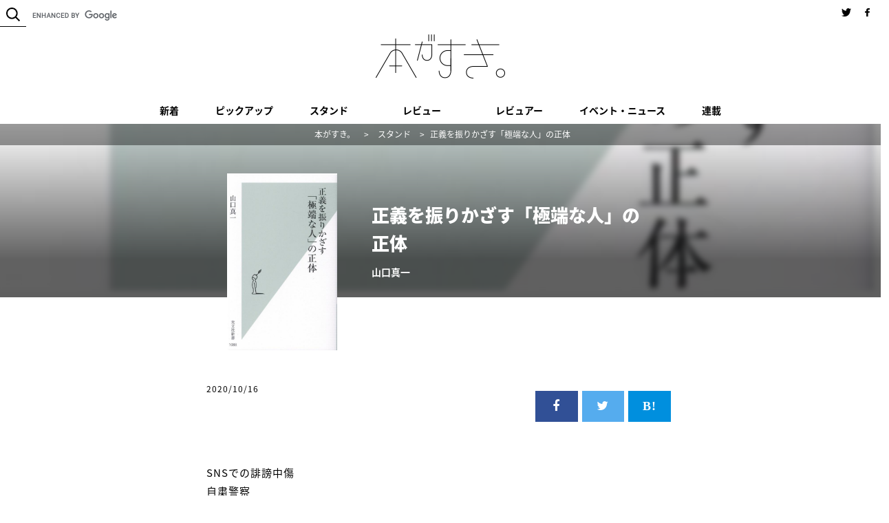

--- FILE ---
content_type: text/html
request_url: https://honsuki.jp/stand/40132/index.html
body_size: 14251
content:
<!DOCTYPE html PUBLIC "-//W3C//DTD XHTML 1.0 Strict//EN" "http://www.w3.org/TR/xhtml1/DTD/xhtml1-strict.dtd">
<html xmlns="http://www.w3.org/1999/xhtml" dir="ltr" lang="ja" prefix="og: https://ogp.me/ns#">

<head profile="http://gmpg.org/xfn/11">
	<meta name="viewport" content="width=device-width, initial-scale=1, user-scalable=yes">
	<meta http-equiv="Content-Type" content="text/html; charset=UTF-8">
	
	
	
	
<link rel="shortcut icon" href="./../../wp-content/themes/booklike-Theme/img/favicon.ico" type="image/x-icon">
	<meta name="msapplication-TileColor" content="#2d88ef">
<meta name="msapplication-TileImage" content="./../../wp-content/themes/booklike-Theme/img/mstile-144x144.png">
<link rel="shortcut icon" type="image/vnd.microsoft.icon" href="./../../wp-content/themes/booklike-Theme/img/favicon.ico">
<link rel="icon" type="image/vnd.microsoft.icon" href="./../../wp-content/themes/booklike-Theme/img/favicon.ico">
<link rel="apple-touch-icon" sizes="57x57" href="./../../wp-content/themes/booklike-Theme/img/apple-touch-icon-57x57.png">
<link rel="apple-touch-icon" sizes="60x60" href="./../../wp-content/themes/booklike-Theme/img/apple-touch-icon-60x60.png">
<link rel="apple-touch-icon" sizes="72x72" href="./../../wp-content/themes/booklike-Theme/img/apple-touch-icon-72x72.png">
<link rel="apple-touch-icon" sizes="76x76" href="./../../wp-content/themes/booklike-Theme/img/apple-touch-icon-76x76.png">
<link rel="apple-touch-icon" sizes="114x114" href="./../../wp-content/themes/booklike-Theme/img/apple-touch-icon-114x114.png">
<link rel="apple-touch-icon" sizes="120x120" href="./../../wp-content/themes/booklike-Theme/img/apple-touch-icon-120x120.png">
<link rel="apple-touch-icon" sizes="144x144" href="./../../wp-content/themes/booklike-Theme/img/apple-touch-icon-144x144.png">
<link rel="apple-touch-icon" sizes="152x152" href="./../../wp-content/themes/booklike-Theme/img/apple-touch-icon-152x152.png">
<link rel="apple-touch-icon" sizes="180x180" href="./../../wp-content/themes/booklike-Theme/img/apple-touch-icon-180x180.png">
<link rel="icon" type="image/png" sizes="36x36" href="./../../wp-content/themes/booklike-Theme/img/android-chrome-36x36.png">
<link rel="icon" type="image/png" sizes="48x48" href="./../../wp-content/themes/booklike-Theme/img/android-chrome-48x48.png">
<link rel="icon" type="image/png" sizes="72x72" href="./../../wp-content/themes/booklike-Theme/img/android-chrome-72x72.png">
<link rel="icon" type="image/png" sizes="96x96" href="./../../wp-content/themes/booklike-Theme/img/android-chrome-96x96.png">
<link rel="icon" type="image/png" sizes="128x128" href="./../../wp-content/themes/booklike-Theme/img/android-chrome-128x128.png">
<link rel="icon" type="image/png" sizes="144x144" href="./../../wp-content/themes/booklike-Theme/img/android-chrome-144x144.png">
<link rel="icon" type="image/png" sizes="152x152" href="./../../wp-content/themes/booklike-Theme/img/android-chrome-152x152.png">
<link rel="icon" type="image/png" sizes="192x192" href="./../../wp-content/themes/booklike-Theme/img/android-chrome-192x192.png">
<link rel="icon" type="image/png" sizes="256x256" href="./../../wp-content/themes/booklike-Theme/img/android-chrome-256x256.png">
<link rel="icon" type="image/png" sizes="384x384" href="./../../wp-content/themes/booklike-Theme/img/android-chrome-384x384.png">
<link rel="icon" type="image/png" sizes="512x512" href="./../../wp-content/themes/booklike-Theme/img/android-chrome-512x512.png">
<link rel="icon" type="image/png" sizes="36x36" href="./../../wp-content/themes/booklike-Theme/img/icon-36x36.png">
<link rel="icon" type="image/png" sizes="48x48" href="./../../wp-content/themes/booklike-Theme/img/icon-48x48.png">
<link rel="icon" type="image/png" sizes="72x72" href="./../../wp-content/themes/booklike-Theme/img/icon-72x72.png">
<link rel="icon" type="image/png" sizes="96x96" href="./../../wp-content/themes/booklike-Theme/img/icon-96x96.png">
<link rel="icon" type="image/png" sizes="128x128" href="./../../wp-content/themes/booklike-Theme/img/icon-128x128.png">
<link rel="icon" type="image/png" sizes="144x144" href="./../../wp-content/themes/booklike-Theme/img/icon-144x144.png">
<link rel="icon" type="image/png" sizes="152x152" href="./../../wp-content/themes/booklike-Theme/img/icon-152x152.png">
<link rel="icon" type="image/png" sizes="160x160" href="./../../wp-content/themes/booklike-Theme/img/icon-160x160.png">
<link rel="icon" type="image/png" sizes="192x192" href="./../../wp-content/themes/booklike-Theme/img/icon-192x192.png">
<link rel="icon" type="image/png" sizes="196x196" href="./../../wp-content/themes/booklike-Theme/img/icon-196x196.png">
<link rel="icon" type="image/png" sizes="256x256" href="./../../wp-content/themes/booklike-Theme/img/icon-256x256.png">
<link rel="icon" type="image/png" sizes="384x384" href="./../../wp-content/themes/booklike-Theme/img/icon-384x384.png">
<link rel="icon" type="image/png" sizes="512x512" href="./../../wp-content/themes/booklike-Theme/img/icon-512x512.png">
<link rel="icon" type="image/png" sizes="16x16" href="./../../wp-content/themes/booklike-Theme/img/icon-16x16.png">
<link rel="icon" type="image/png" sizes="24x24" href="./../../wp-content/themes/booklike-Theme/img/icon-24x24.png">
<link rel="icon" type="image/png" sizes="32x32" href="./../../wp-content/themes/booklike-Theme/img/icon-32x32.png">
<link rel="manifest" href="./../../wp-content/themes/booklike-Theme/img/manifest.json">

	<link rel="amphtml" href="https://honsuki.publication.network/amp/5c26fe351e0159aa98c0b631df519c77d49fc67b212948e1b4b80c01d81fe517">
	<link rel="stylesheet" href="./../../wp-content/themes/booklike-Theme/style.css" type="text/css">
	<link rel="stylesheet" href="./../../wp-content/themes/booklike-Theme/css/swiper.min.css">
    <link href="https://maxcdn.bootstrapcdn.com/font-awesome/4.7.0/css/font-awesome.min.css" rel="stylesheet">
	<link rel="pingback" href="./../../xmlrpc.php">

	


	
		<!-- All in One SEO 4.3.4.1 - aioseo.com -->
		<title>正義を振りかざす「極端な人」の正体 | 本がすき。</title>
		<meta name="description" content="SNSでの誹謗中傷 自粛警察 不謹慎狩り 悪質クレーマー ――奴らは何者か 「炎上はマスメディア">
		<meta name="robots" content="max-image-preview:large">
		<link rel="canonical" href="./index.html">
		<meta name="generator" content="All in One SEO (AIOSEO) 4.3.4.1 ">
		<meta property="og:locale" content="ja_JP">
		<meta property="og:site_name" content="本がすき。">
		<meta property="og:type" content="article">
		<meta property="og:title" content="正義を振りかざす「極端な人」の正体 | 本がすき。">
		<meta property="og:description" content="SNSでの誹謗中傷 自粛警察 不謹慎狩り 悪質クレーマー ――奴らは何者か 「炎上はマスメディア">
		<meta property="og:url" content="./index.html">
		<meta property="og:image" content="./../../wp-content/uploads/20201013134258/seigi_S.jpg">
		<meta property="og:image:secure_url" content="./../../wp-content/uploads/20201013134258/seigi_S.jpg">
		<meta property="article:published_time" content="2020-10-16T09:00:40+00:00">
		<meta property="article:modified_time" content="2020-10-19T04:16:13+00:00">
		<meta name="twitter:card" content="summary_large_image">
		<meta name="twitter:title" content="正義を振りかざす「極端な人」の正体 | 本がすき。">
		<meta name="twitter:description" content="SNSでの誹謗中傷 自粛警察 不謹慎狩り 悪質クレーマー ――奴らは何者か 「炎上はマスメディア">
		<meta name="twitter:image" content="./../../wp-content/uploads/2020/10/seigi_S.jpg">
		<meta name="google" content="nositelinkssearchbox">
		<script type="application/ld+json" class="aioseo-schema">{"@context":"https:\/\/schema.org","@graph":[{"@type":"Article","@id":".\/\/stand\/40132\/#article","name":"正義を振りかざす「極端な人」の正体 | 本がすき。","headline":"正義を振りかざす「極端な人」の正体","author":{"@id":".\/\/author\/norito_machida\/#author"},"publisher":{"@id":".\/\/#organization"},"image":{"@type":"ImageObject","url":".\/\/wp-content\/uploads\/2020\/10\/seigi_S.jpg","width":498,"height":800},"datePublished":"2020-10-16T09:00:40+09:00","dateModified":"2020-10-19T04:16:13+09:00","inLanguage":"ja","mainEntityOfPage":{"@id":".\/\/stand\/40132\/#webpage"},"isPartOf":{"@id":".\/\/stand\/40132\/#webpage"},"articleSection":"スタンド, 社会"},{"@type":"BreadcrumbList","@id":".\/\/stand\/40132\/#breadcrumblist","itemListElement":[{"@type":"ListItem","@id":".\/\/#listItem","position":1,"item":{"@type":"WebPage","@id":".\/\/","name":"ホーム","description":"ーーー本好きな人たちと繋がる。そして、本の楽しさにさらに気づいてもらえるサイトです。光文社新書、ノンフィクション、古典新訳文庫、知恵の森文庫、翻訳出版などの新作の立ち読み、読みどころニュース、オリジナル連載、イベント情報、レビューなどの新情報をお届け。日々にワクワクと刺激と発見を！","url":".\/\/"},"nextItem":".\/\/stand\/#listItem"},{"@type":"ListItem","@id":".\/\/stand\/#listItem","position":2,"item":{"@type":"WebPage","@id":".\/\/stand\/","name":"スタンド","description":"SNSでの誹謗中傷 自粛警察 不謹慎狩り 悪質クレーマー ――奴らは何者か 「炎上はマスメディア","url":".\/\/stand\/"},"previousItem":".\/\/#listItem"}]},{"@type":"Organization","@id":".\/\/#organization","name":"本がすき。","url":".\/\/"},{"@type":"Person","@id":".\/\/author\/norito_machida\/#author","url":".\/\/author\/norito_machida\/","name":"BW_machida","image":{"@type":"ImageObject","@id":".\/\/stand\/40132\/#authorImage","url":"https:\/\/secure.gravatar.com\/avatar\/0c798d11b62c917fff6b1045c70d8ab3?s=96&d=mm&r=g","width":96,"height":96,"caption":"BW_machida"}},{"@type":"WebPage","@id":".\/\/stand\/40132\/#webpage","url":".\/\/stand\/40132\/","name":"正義を振りかざす「極端な人」の正体 | 本がすき。","description":"SNSでの誹謗中傷 自粛警察 不謹慎狩り 悪質クレーマー ――奴らは何者か 「炎上はマスメディア","inLanguage":"ja","isPartOf":{"@id":".\/\/#website"},"breadcrumb":{"@id":".\/\/stand\/40132\/#breadcrumblist"},"author":{"@id":".\/\/author\/norito_machida\/#author"},"creator":{"@id":".\/\/author\/norito_machida\/#author"},"image":{"@type":"ImageObject","url":".\/\/wp-content\/uploads\/2020\/10\/seigi_S.jpg","@id":".\/\/#mainImage","width":498,"height":800},"primaryImageOfPage":{"@id":".\/\/stand\/40132\/#mainImage"},"datePublished":"2020-10-16T09:00:40+09:00","dateModified":"2020-10-19T04:16:13+09:00"},{"@type":"WebSite","@id":".\/\/#website","url":".\/\/","name":"本がすき。","description":"ーーー本好きな人たちと繋がる。そして、本の楽しさにさらに気づいてもらえるサイトです。光文社新書、ノンフィクション、古典新訳文庫、知恵の森文庫、翻訳出版などの新作の立ち読み、読みどころニュース、オリジナル連載、イベント情報、レビューなどの新情報をお届け。日々にワクワクと刺激と発見を！","inLanguage":"ja","publisher":{"@id":".\/\/#organization"}}]}</script>
		<!-- All in One SEO -->

<link rel="dns-prefetch" href="//ajax.googleapis.com">



<link rel="stylesheet" id="wp-block-library-css" href="./../../wp-includes/css/dist/block-library/style.min.css?ver=6.1.3" type="text/css" media="all">
<link rel="stylesheet" id="classic-theme-styles-css" href="./../../wp-includes/css/classic-themes.min.css?ver=1" type="text/css" media="all">
<style id="global-styles-inline-css" type="text/css">body{--wp--preset--color--black: #000000;--wp--preset--color--cyan-bluish-gray: #abb8c3;--wp--preset--color--white: #ffffff;--wp--preset--color--pale-pink: #f78da7;--wp--preset--color--vivid-red: #cf2e2e;--wp--preset--color--luminous-vivid-orange: #ff6900;--wp--preset--color--luminous-vivid-amber: #fcb900;--wp--preset--color--light-green-cyan: #7bdcb5;--wp--preset--color--vivid-green-cyan: #00d084;--wp--preset--color--pale-cyan-blue: #8ed1fc;--wp--preset--color--vivid-cyan-blue: #0693e3;--wp--preset--color--vivid-purple: #9b51e0;--wp--preset--gradient--vivid-cyan-blue-to-vivid-purple: linear-gradient(135deg,rgba(6,147,227,1) 0%,rgb(155,81,224) 100%);--wp--preset--gradient--light-green-cyan-to-vivid-green-cyan: linear-gradient(135deg,rgb(122,220,180) 0%,rgb(0,208,130) 100%);--wp--preset--gradient--luminous-vivid-amber-to-luminous-vivid-orange: linear-gradient(135deg,rgba(252,185,0,1) 0%,rgba(255,105,0,1) 100%);--wp--preset--gradient--luminous-vivid-orange-to-vivid-red: linear-gradient(135deg,rgba(255,105,0,1) 0%,rgb(207,46,46) 100%);--wp--preset--gradient--very-light-gray-to-cyan-bluish-gray: linear-gradient(135deg,rgb(238,238,238) 0%,rgb(169,184,195) 100%);--wp--preset--gradient--cool-to-warm-spectrum: linear-gradient(135deg,rgb(74,234,220) 0%,rgb(151,120,209) 20%,rgb(207,42,186) 40%,rgb(238,44,130) 60%,rgb(251,105,98) 80%,rgb(254,248,76) 100%);--wp--preset--gradient--blush-light-purple: linear-gradient(135deg,rgb(255,206,236) 0%,rgb(152,150,240) 100%);--wp--preset--gradient--blush-bordeaux: linear-gradient(135deg,rgb(254,205,165) 0%,rgb(254,45,45) 50%,rgb(107,0,62) 100%);--wp--preset--gradient--luminous-dusk: linear-gradient(135deg,rgb(255,203,112) 0%,rgb(199,81,192) 50%,rgb(65,88,208) 100%);--wp--preset--gradient--pale-ocean: linear-gradient(135deg,rgb(255,245,203) 0%,rgb(182,227,212) 50%,rgb(51,167,181) 100%);--wp--preset--gradient--electric-grass: linear-gradient(135deg,rgb(202,248,128) 0%,rgb(113,206,126) 100%);--wp--preset--gradient--midnight: linear-gradient(135deg,rgb(2,3,129) 0%,rgb(40,116,252) 100%);--wp--preset--duotone--dark-grayscale: url('#wp-duotone-dark-grayscale');--wp--preset--duotone--grayscale: url('#wp-duotone-grayscale');--wp--preset--duotone--purple-yellow: url('#wp-duotone-purple-yellow');--wp--preset--duotone--blue-red: url('#wp-duotone-blue-red');--wp--preset--duotone--midnight: url('#wp-duotone-midnight');--wp--preset--duotone--magenta-yellow: url('#wp-duotone-magenta-yellow');--wp--preset--duotone--purple-green: url('#wp-duotone-purple-green');--wp--preset--duotone--blue-orange: url('#wp-duotone-blue-orange');--wp--preset--font-size--small: 13px;--wp--preset--font-size--medium: 20px;--wp--preset--font-size--large: 36px;--wp--preset--font-size--x-large: 42px;--wp--preset--spacing--20: 0.44rem;--wp--preset--spacing--30: 0.67rem;--wp--preset--spacing--40: 1rem;--wp--preset--spacing--50: 1.5rem;--wp--preset--spacing--60: 2.25rem;--wp--preset--spacing--70: 3.38rem;--wp--preset--spacing--80: 5.06rem;}:where(.is-layout-flex){gap: 0.5em;}body .is-layout-flow > .alignleft{float: left;margin-inline-start: 0;margin-inline-end: 2em;}body .is-layout-flow > .alignright{float: right;margin-inline-start: 2em;margin-inline-end: 0;}body .is-layout-flow > .aligncenter{margin-left: auto !important;margin-right: auto !important;}body .is-layout-constrained > .alignleft{float: left;margin-inline-start: 0;margin-inline-end: 2em;}body .is-layout-constrained > .alignright{float: right;margin-inline-start: 2em;margin-inline-end: 0;}body .is-layout-constrained > .aligncenter{margin-left: auto !important;margin-right: auto !important;}body .is-layout-constrained > :where(:not(.alignleft):not(.alignright):not(.alignfull)){max-width: var(--wp--style--global--content-size);margin-left: auto !important;margin-right: auto !important;}body .is-layout-constrained > .alignwide{max-width: var(--wp--style--global--wide-size);}body .is-layout-flex{display: flex;}body .is-layout-flex{flex-wrap: wrap;align-items: center;}body .is-layout-flex > *{margin: 0;}:where(.wp-block-columns.is-layout-flex){gap: 2em;}.has-black-color{color: var(--wp--preset--color--black) !important;}.has-cyan-bluish-gray-color{color: var(--wp--preset--color--cyan-bluish-gray) !important;}.has-white-color{color: var(--wp--preset--color--white) !important;}.has-pale-pink-color{color: var(--wp--preset--color--pale-pink) !important;}.has-vivid-red-color{color: var(--wp--preset--color--vivid-red) !important;}.has-luminous-vivid-orange-color{color: var(--wp--preset--color--luminous-vivid-orange) !important;}.has-luminous-vivid-amber-color{color: var(--wp--preset--color--luminous-vivid-amber) !important;}.has-light-green-cyan-color{color: var(--wp--preset--color--light-green-cyan) !important;}.has-vivid-green-cyan-color{color: var(--wp--preset--color--vivid-green-cyan) !important;}.has-pale-cyan-blue-color{color: var(--wp--preset--color--pale-cyan-blue) !important;}.has-vivid-cyan-blue-color{color: var(--wp--preset--color--vivid-cyan-blue) !important;}.has-vivid-purple-color{color: var(--wp--preset--color--vivid-purple) !important;}.has-black-background-color{background-color: var(--wp--preset--color--black) !important;}.has-cyan-bluish-gray-background-color{background-color: var(--wp--preset--color--cyan-bluish-gray) !important;}.has-white-background-color{background-color: var(--wp--preset--color--white) !important;}.has-pale-pink-background-color{background-color: var(--wp--preset--color--pale-pink) !important;}.has-vivid-red-background-color{background-color: var(--wp--preset--color--vivid-red) !important;}.has-luminous-vivid-orange-background-color{background-color: var(--wp--preset--color--luminous-vivid-orange) !important;}.has-luminous-vivid-amber-background-color{background-color: var(--wp--preset--color--luminous-vivid-amber) !important;}.has-light-green-cyan-background-color{background-color: var(--wp--preset--color--light-green-cyan) !important;}.has-vivid-green-cyan-background-color{background-color: var(--wp--preset--color--vivid-green-cyan) !important;}.has-pale-cyan-blue-background-color{background-color: var(--wp--preset--color--pale-cyan-blue) !important;}.has-vivid-cyan-blue-background-color{background-color: var(--wp--preset--color--vivid-cyan-blue) !important;}.has-vivid-purple-background-color{background-color: var(--wp--preset--color--vivid-purple) !important;}.has-black-border-color{border-color: var(--wp--preset--color--black) !important;}.has-cyan-bluish-gray-border-color{border-color: var(--wp--preset--color--cyan-bluish-gray) !important;}.has-white-border-color{border-color: var(--wp--preset--color--white) !important;}.has-pale-pink-border-color{border-color: var(--wp--preset--color--pale-pink) !important;}.has-vivid-red-border-color{border-color: var(--wp--preset--color--vivid-red) !important;}.has-luminous-vivid-orange-border-color{border-color: var(--wp--preset--color--luminous-vivid-orange) !important;}.has-luminous-vivid-amber-border-color{border-color: var(--wp--preset--color--luminous-vivid-amber) !important;}.has-light-green-cyan-border-color{border-color: var(--wp--preset--color--light-green-cyan) !important;}.has-vivid-green-cyan-border-color{border-color: var(--wp--preset--color--vivid-green-cyan) !important;}.has-pale-cyan-blue-border-color{border-color: var(--wp--preset--color--pale-cyan-blue) !important;}.has-vivid-cyan-blue-border-color{border-color: var(--wp--preset--color--vivid-cyan-blue) !important;}.has-vivid-purple-border-color{border-color: var(--wp--preset--color--vivid-purple) !important;}.has-vivid-cyan-blue-to-vivid-purple-gradient-background{background: var(--wp--preset--gradient--vivid-cyan-blue-to-vivid-purple) !important;}.has-light-green-cyan-to-vivid-green-cyan-gradient-background{background: var(--wp--preset--gradient--light-green-cyan-to-vivid-green-cyan) !important;}.has-luminous-vivid-amber-to-luminous-vivid-orange-gradient-background{background: var(--wp--preset--gradient--luminous-vivid-amber-to-luminous-vivid-orange) !important;}.has-luminous-vivid-orange-to-vivid-red-gradient-background{background: var(--wp--preset--gradient--luminous-vivid-orange-to-vivid-red) !important;}.has-very-light-gray-to-cyan-bluish-gray-gradient-background{background: var(--wp--preset--gradient--very-light-gray-to-cyan-bluish-gray) !important;}.has-cool-to-warm-spectrum-gradient-background{background: var(--wp--preset--gradient--cool-to-warm-spectrum) !important;}.has-blush-light-purple-gradient-background{background: var(--wp--preset--gradient--blush-light-purple) !important;}.has-blush-bordeaux-gradient-background{background: var(--wp--preset--gradient--blush-bordeaux) !important;}.has-luminous-dusk-gradient-background{background: var(--wp--preset--gradient--luminous-dusk) !important;}.has-pale-ocean-gradient-background{background: var(--wp--preset--gradient--pale-ocean) !important;}.has-electric-grass-gradient-background{background: var(--wp--preset--gradient--electric-grass) !important;}.has-midnight-gradient-background{background: var(--wp--preset--gradient--midnight) !important;}.has-small-font-size{font-size: var(--wp--preset--font-size--small) !important;}.has-medium-font-size{font-size: var(--wp--preset--font-size--medium) !important;}.has-large-font-size{font-size: var(--wp--preset--font-size--large) !important;}.has-x-large-font-size{font-size: var(--wp--preset--font-size--x-large) !important;}
.wp-block-navigation a:where(:not(.wp-element-button)){color: inherit;}
:where(.wp-block-columns.is-layout-flex){gap: 2em;}
.wp-block-pullquote{font-size: 1.5em;line-height: 1.6;}</style>
<script type="text/javascript" src="https://ajax.googleapis.com/ajax/libs/jquery/1.12.4/jquery.min.js?ver=1.12.4" id="jquery-js"></script>


<script src="//kitchen.juicer.cc/?color=2BsBbFq39A4=" async></script>

	
	<!-- Google Tag Manager -->
<script>(function(w,d,s,l,i){w[l]=w[l]||[];w[l].push({'gtm.start':
new Date().getTime(),event:'gtm.js'});var f=d.getElementsByTagName(s)[0],
j=d.createElement(s),dl=l!='dataLayer'?'&l='+l:'';j.async=true;j.src=
'https://www.googletagmanager.com/gtm.js?id='+i+dl;f.parentNode.insertBefore(j,f);
})(window,document,'script','dataLayer','GTM-KD7TC4D');</script>
<!-- End Google Tag Manager -->
	
</head>
<!-- TrenDemon Code -->
  <script type="text/javascript" id="trd-flame-load">var JsDomain = "https://prod.trendemon.com/apis/loadflame/mainflamejs";
     var param = "aid=1913&uid=1932&baseurl=https://prod.trendemon.com%2F&appid=208770359181748";
     (function (w, d) {
         function go() {
           setTimeout(function () {
               var bi = document.createElement("script"); bi.type = "text/javascript"; bi.async = true;
               bi.src = JsDomain + "?" +param;
               bi.id  = "trdflame";
               var s  = document.getElementsByTagName("script")[0]; s.parentNode.insertBefore(bi, s);
           }, 500);
        }
        if (w.addEventListener) { w.addEventListener("load", go, false); }
        else if (w.attachEvent) { w.attachEvent("onload", go); }
     }(window, document));</script>
<!-- End of TrenDemon Code -->

<body class="post-template-default single single-post postid-40132 single-format-standard categoryid-1">
<!-- Google Tag Manager (noscript) -->
<noscript><iframe src="https://www.googletagmanager.com/ns.html?id=GTM-KD7TC4D" height="0" width="0" style="display:none;visibility:hidden"></iframe></noscript>
<!-- End Google Tag Manager (noscript) -->

<!-- TrenDemon Code -->
   <script type="text/javascript" id="trd-flame-load">var JsDomain = "https://prod.trendemon.com/apis/loadflame/mainflamejs";
    var param = "aid=1913&uid=1932&baseurl=https://prod.trendemon.com%2F&appid=208770359181748";
    (function (w, d) { 
         function go() {
            var trdti = setInterval(function () {
            if (document.readyState === "complete") {
                var bi = document.createElement("script"); bi.type = "text/javascript"; bi.async = true;
                bi.src = JsDomain + "?" +param;
                bi.id  = "trdflame";
                var s  = document.getElementsByTagName("script")[0]; s.parentNode.insertBefore(bi, s);
                clearTimeout(trdti);
                }
           }, 500);
        };
        go();
     }(window, document));</script>
<!-- End of TrenDemon Code -->

<!-- Load Facebook SDK for JavaScript -->
<div id="fb-root"></div>
<div id="fb-root"></div>
<script async defer crossorigin="anonymous" src="https://connect.facebook.net/ja_JP/sdk.js#xfbml=1&version=v17.0" nonce="C6Yu6VtR"></script>

<div id="spgnavi" class="sp">
<input type="checkbox" id="navTgl">
<label for="navTgl" class="open"><span></span></label>
<label for="navTgl" class="close"></label>
<nav class="menu">




<div class="googlecustoms">
<script async src="https://cse.google.com/cse.js?cx=202daf9b02ea34769">
</script>
<div class="gcse-searchbox-only"></div>
</div>




<ul>




<li><a href="./../../pickup/index.html">ピックアップ</a></li>
<li><a href="./../index.html">スタンド</a></li>
<li>
<li><a href="./../../review/index.html">レビュー</a></li>
<li>
<li><a href="./../../reviewer/index.html">レビュアー</a></li>
<li><a href="./../../news/index.html">イベント・ニュース</a></li>
<li><a href="./../../serieslist/index.html">連載</a></li>

</ul>
</nav>
</div>

<div id="container">
<div id="header">
<div id="h-all">
			<h1><a href="./../../index.html"><img src="./../../wp-content/themes/booklike-Theme/img/logo.png" alt="本がすき。"></a></h1>
<div id="h-left">
<div class="sicin"><img class="pc" src="./../../wp-content/themes/booklike-Theme/img/icon_serach.png" alt="search"></div>
<div class="googlecustoms">
<script async src="https://cse.google.com/cse.js?cx=202daf9b02ea34769">
</script>
<div class="gcse-searchbox-only"></div>
</div>
</div>
<!--#h-left-->

<div id="h-right">
<ul class="social">
<li><a href="https://twitter.com/honsuki_kbs" target="_blank"><img src="./../../wp-content/themes/booklike-Theme/img/icon_twitter.png" alt="twitter"></a></li>
<li><a href="https://www.facebook.com/honsuki.kobunsha/" target="_blank"><img src="./../../wp-content/themes/booklike-Theme/img/icon_fb.png" alt="facebook"></a></li>
</ul>
</div>
<!--#h-right-->
</div>
<!--#h-all-->
<div id="gnavi">
<ul>


<li><a href="./../../index.html">新着</a></li>
<li><a href="./../../pickup/index.html">ピックアップ</a></li>
<li><a href="./../index.html">スタンド</a></li>
<li>
<li><a href="./../../review/index.html">レビュー</a></li>
<li>
<li><a href="./../../reviewer/index.html">レビュアー</a></li>
<li><a href="./../../news/index.html">イベント・ニュース</a></li>
<li><a href="./../../serieslist/index.html">連載</a></li>


</ul>
<style>li.pull{
    position: relative;
}
li.pull .over{
	font-size: 14px;
    font-weight: 700;
    color: #000;
    text-decoration: none;
    padding: 9px 12px;
    display: block;
}

li.pull ul.inmenu{
    position: absolute;
    top: 30px;
    width: 100%;
    background: #072A24;
    -webkit-transition: all .2s ease;
    transition: all .2s ease;
	 visibility: hidden;
    opacity: 0;
}

li.pull:hover ul.inmenu {
    top: 40px;
    visibility: visible;
    opacity: 1;
}
#gnavi ul li.pull ul.inmenu li{
    display: block;
    margin: 0 0px;
}
#gnavi ul li.pull ul.inmenu a {
padding: 9px 0px;
    display: block;
    background-color: #fff;
    border-radius: 0;
    font-size: 13px;
    font-weight: 500;
    border-top: 1px solid #ddd;
}
#gnavi ul li.pull ul.inmenu a:hover{
font-weight: 700;
}

#gnavi ul li.sp{
display:none;
}
#spgnavi{display:none;}

@media screen and (max-width: 980px) {
#gnavi ul li.sp{
    display: inline-block;
}


.menu .googlecustoms .gsc-search-button {
    display: none!important;
}
.menu .gsc-input-box {
    padding-top: 6px;
    padding-bottom: 5px;
    border-top-left-radius: 0px!important;
    border-bottom-left-radius: 0px!important;}

#gnavi{display:none;}
#spgnavi{display:block;}
#header #h-right{position: absolute ;top: 22px;right: 60px;}

.contents {
	transition: transform .6s cubic-bezier(0.215, 0.61, 0.355, 1);
}
#navTgl:checked ~ .contents {
	transform: translateX(250px);
}


#navTgl {
	display: none;
}
label {
	cursor: pointer;
	position: fixed;
	 top: 13px;
	right: 10px;
}
.open {
	z-index: 10001;
	width: 48px;
	height: 48px;
	background: white;
	transition: background .6s, transform .6s cubic-bezier(0.215, 0.61, 0.355, 1);
    border: 1px solid #f4f4f4;
}
.open::before,
.open::after {
	content: "";
}
.open span,
.open::before,
.open::after {
	content: "";
	position: absolute;
	top: calc(50% - 1px);
	left: 30%;
	width: 40%;
	border-bottom: 2px solid #000;
	transition: transform .6s cubic-bezier(0.215, 0.61, 0.355, 1);
}
.open::before {
	transform: translateY(-8px);
}
.open::after {
	transform: translateY(8px);
}
.close {
	z-index: 1;
	width: 100%;
	height: 100%;
	pointer-events: none;
	transition: background .6s;
}
#navTgl:checked + .open {
	background: #fff;
}
#navTgl:checked + .open span {
	transform: scaleX(0);
}
#navTgl:checked + .open::before {
	transform: rotate(45deg);
}
#navTgl:checked + .open::after {
	transform: rotate(-45deg);
}
#navTgl:checked ~ .close {
	pointer-events: auto;
	background: rgba(0,0,0,.3);
}

.menu {
	z-index: 10000;
	position: fixed;
	overflow: auto;
	top: 0;
	left: 0;
	width: 100%;
	height: 100%;
	margin: 0;
	padding: 70px 10px 10px;
	box-sizing: border-box;
	background: rgba(0,0,0,.9);
	transform: translateX(100%);
	transition: transform .6s cubic-bezier(0.215, 0.61, 0.355, 1);
}
.menu h2,
.menu a {
	color: white;
}
.menu h2 {
	text-align: center;
}
.menu ul {
	margin: 0;
	padding: 0;
}
.menu li {
	font-size: .8em;
	line-height: 1.4;
}
.menu li:not(:first-child) {
	border-top: 1px solid rgba(255,255,255,.2);
}
.menu a {
	display: block;
	padding: 1.1em 1em;
	text-decoration: inherit;
	transition: background .6s;
}
.menu a:hover {
	background: black;
}
#navTgl:checked ~ .menu {
	transform: none;
}


}</style>

<div class="breadcrumb" itemscope itemtype="http://data-vocabulary.org/Breadcrumb" itemprop="breadcrumb">
<div class="breadcrumbs">
    <!-- Breadcrumb NavXT 6.6.0 -->
<span property="itemListElement" typeof="ListItem"><a property="item" typeof="WebPage" title="Go to 本がすき。." href="./../../index.html" class="home"><span property="name">本がすき。</span></a><meta property="position" content="1"></span> &gt; <span property="itemListElement" typeof="ListItem"><a property="item" typeof="WebPage" title="Go to the スタンド category archives." href="./../index.html" class="taxonomy category"><span property="name">スタンド</span></a><meta property="position" content="2"></span> &gt; <span property="itemListElement" typeof="ListItem"><span property="name">正義を振りかざす「極端な人」の正体</span><meta property="position" content="3"></span>
</div>
</div>

</div>
</div>　　　　　　　　　　　　　

<div class="post-40132 post type-post status-publish format-standard has-post-thumbnail hentry category-stand tag-94" id="post-40132">
	
		<div class="header stand">
				<div class="thumb" style="background-image:url(./../../wp-content/uploads/2020/10/seigi_S.jpg)"></div>
		<div class="cover"></div>
			</div>
	
		
				
	<div class="bookhead">
		<ul class="inner cf">
			<li class="left">
				<img src="./../../wp-content/uploads/2020/10/seigi_S.jpg">
			</li>
			<li class="right">
				<h2>正義を振りかざす「極端な人」の正体</h2>
				<p class="subtit"></p>
				<p class="author">山口真一</p>
			</li>
		</ul>
	</div>
			
		
	<div class="entry">
	
		<div class="belle cf">
			<div class="belle-info">
												<p class="belle-name">BW_machida</p>
												<p class="date">2020/10/16</p>
			</div>
		
			<div class="s_sbm">
								<div class="share">
					<ul>
						<!--Facebookボタン-->
						<li class="facebook">
							<a href="https://www.facebook.com/sharer.php?src=bm&u=https://honsuki.jp/stand%2F40132%2Findex.html&t=%E6%AD%A3%E7%BE%A9%E3%82%92%E6%8C%AF%E3%82%8A%E3%81%8B%E3%81%96%E3%81%99%E3%80%8C%E6%A5%B5%E7%AB%AF%E3%81%AA%E4%BA%BA%E3%80%8D%E3%81%AE%E6%AD%A3%E4%BD%93｜本がすき。" onclick="javascript:window.open(this.href, '', 'menubar=no,toolbar=no,resizable=yes,scrollbars=yes,height=300,width=600');return false;">
							<i class="fa fa-facebook"></i><span> facebook</span>
														</a>
						</li>
						<!--ツイートボタン-->
						<li class="tweet">
							<a href="https://twitter.com/intent/tweet?url=https://honsuki.jp/stand%2F40132%2Findex.html&text=%E6%AD%A3%E7%BE%A9%E3%82%92%E6%8C%AF%E3%82%8A%E3%81%8B%E3%81%96%E3%81%99%E3%80%8C%E6%A5%B5%E7%AB%AF%E3%81%AA%E4%BA%BA%E3%80%8D%E3%81%AE%E6%AD%A3%E4%BD%93｜本がすき。&tw_p=tweetbutton" onclick="javascript:window.open(this.href, '', 'menubar=no,toolbar=no,resizable=yes,scrollbars=yes,height=300,width=600');return false;">
							<i class="fa fa-twitter"></i><span> tweet</span>
														</a>
						</li>
						<!--はてなボタン-->
						<li class="hatena">
							<a href="https://b.hatena.ne.jp/entry/https://honsuki.jp/stand%2F40132%2Findex.html" onclick="javascript:window.open(this.href, '', 'menubar=no,toolbar=no,resizable=yes,scrollbars=yes,height=400,width=510');return false;"><i class="fa fa-hatena"></i><span> はてブ</span>
							</a>
						</li>
					</ul>
				</div>
			</div>
		</div>		
	    
	    <!-- レビュー著者名表示ここから -->            
		
		
		
		</div>
		
		
		<!-- レビュー著者名表示ここまで --> 
		
		<!-- 投稿記事本文ここから --> 
		<div class="entry">
			
		<p>SNSでの誹謗中傷<br>
自粛警察<br>
不謹慎狩り<br>
悪質クレーマー<br>
――奴らは何者か</p>
<p>&nbsp;</p>
<p>「炎上はマスメディアが生み出す」<br>
「SNSは世論を反映しない」<br>
「炎上加担者はごく少数」など、<br>
データ分析から導き出された意外な真実とは</p>
		
		
			
	    <!-- 投稿記事本文ここまで -->







	    	
		<div class="pagenai">

			<div class="count">
							</div>
					</div>
		<div class="pagebu" style="display:none;">
					</div>
	</div>
</div>




<div id="viewcont" class="smallV">
	<div id="view">
	    <div class="swiper-container swiper-containersmall" dir="rtl">
	        <div class="swiper-wrapper">
												<div class="swiper-slide">
<img src="./../../wp-content/uploads/2020/10/7dfea197252a4c4f3200254a8fcdb15b.jpg"><span class="overa"></span>
</div>
								<div class="swiper-slide">
<img src="./../../wp-content/uploads/2020/10/ce685794f6e98f20ef396e33105d9c83.jpg"><span class="overa"></span>
</div>
								<div class="swiper-slide">
<img src="./../../wp-content/uploads/2020/10/d77b05eb318ba193c32843d780425540.jpg"><span class="overa"></span>
</div>
								<div class="swiper-slide">
<img src="./../../wp-content/uploads/2020/10/0ec925ac8d92fd3908da5e1b4045ac5e.jpg"><span class="overa"></span>
</div>
								<div class="swiper-slide">
<img src="./../../wp-content/uploads/2020/10/b078b9606c76b6a205aa234d2b72f264.jpg"><span class="overa"></span>
</div>
								<div class="swiper-slide">
<img src="./../../wp-content/uploads/2020/10/d082db0e3484cf890293c35cfc979c23.jpg"><span class="overa"></span>
</div>
								<div class="swiper-slide">
<img src="./../../wp-content/uploads/2020/10/c75cb057e619f946070b7b2084172a1e.jpg"><span class="overa"></span>
</div>
								<div class="swiper-slide">
<img src="./../../wp-content/uploads/2020/10/74489517ff3ae81442d9b1894cd5fb57.jpg"><span class="overa"></span>
</div>
								<div class="swiper-slide">
<img src="./../../wp-content/uploads/2020/10/20b6401a3a85a9dbf97e8c76d902aa40.jpg"><span class="overa"></span>
</div>
								<div class="swiper-slide">
<img src="./../../wp-content/uploads/2020/10/72d73022d49ef3f2433805856f336456.jpg"><span class="overa"></span>
</div>
								<div class="swiper-slide">
<img src="./../../wp-content/uploads/2020/10/77fc06ab6e926361a73a5ba8c4a9a36c.jpg"><span class="overa"></span>
</div>
								<div class="swiper-slide">
<img src="./../../wp-content/uploads/2020/10/81ff9474277ab369d73b7fbf246b2fea.jpg"><span class="overa"></span>
</div>
											</div>
			<link href="https://maxcdn.bootstrapcdn.com/font-awesome/4.7.0/css/font-awesome.min.css" rel="stylesheet">
		</div>
		<div class="swiper-button-prev"><i class="fa fa-angle-right" aria-hidden="true"></i></div>
		<div class="swiper-button-next"><i class="fa fa-angle-left" aria-hidden="true"></i></div>
		<div class="swiper-pagination"></div>
		<div class="swiper-full"></div>
		<div class="swiper-small" style="display:none"></div>
	</div>
</div>


<div class="inlist">
	<h3>目次</h3>
		<li>
		<span class="listtit">第１章</span>
		<span class="listtxt">ネットに「極端な人」があふれる理由</span>
	</li>
		<li>
		<span class="listtit">第２章</span>
		<span class="listtxt">ネットだけでない「極端な人」</span>
	</li>
		<li>
		<span class="listtit">第３章</span>
		<span class="listtxt">「極端な人」の正体</span>
	</li>
		<li>
		<span class="listtit">第４章</span>
		<span class="listtxt">「極端な人」が力を持つ社会でどう対処するか</span>
	</li>
		<li>
		<span class="listtit">第５章</span>
		<span class="listtxt">「極端な人」にならないための５箇条</span>
	</li>
	</div>


<div class="othprof">
	<h3>著者紹介</h3>
		<ul class="inner cf">
						<li class="right noimage">
				<h2>山口真一</h2>
				<p class="auttxt">（やまぐちしんいち）
国際大学グローバル・コミュニケーション・センター准教授。1986年生ま
れ。博士（経済学）。専門は計量経済学。研究分野は、ネットメディア論、
情報経済論、プラットフォーム戦略など。「あさイチ」「クローズアップ現
代+」（NHK）や「日本経済新聞」をはじめとし、メディアにも多数出演・
掲載。組織学会高宮賞、情報通信学会論文賞、電気通信普及財団賞、紀伊
國屋じんぶん大賞（2017年23位）を受賞。主な著作に『なぜ、それは儲
かるのか』（草思社）、『炎上とクチコミの経済学』（朝日新聞出版）、『ネット
炎上の研究』（共著、勁草書房）などがある。他に、東京大学客員連携研
究員、日本リスクコミュニケーション協会理事、海洋研究開発機構アドバ
イザーなどを務める。</p>
			</li>
		</ul>
</div>

<div id="viewcont" class="fllV">
	<div id="view">
	    <div class="swiper-container swiper-containerfull" dir="rtl">
	        <div class="swiper-wrapper">
												<div class="swiper-slide">
<img src="./../../wp-content/uploads/2020/10/7dfea197252a4c4f3200254a8fcdb15b.jpg"><span class="overa"></span>
</div>
								<div class="swiper-slide">
<img src="./../../wp-content/uploads/2020/10/ce685794f6e98f20ef396e33105d9c83.jpg"><span class="overa"></span>
</div>
								<div class="swiper-slide">
<img src="./../../wp-content/uploads/2020/10/d77b05eb318ba193c32843d780425540.jpg"><span class="overa"></span>
</div>
								<div class="swiper-slide">
<img src="./../../wp-content/uploads/2020/10/0ec925ac8d92fd3908da5e1b4045ac5e.jpg"><span class="overa"></span>
</div>
								<div class="swiper-slide">
<img src="./../../wp-content/uploads/2020/10/b078b9606c76b6a205aa234d2b72f264.jpg"><span class="overa"></span>
</div>
								<div class="swiper-slide">
<img src="./../../wp-content/uploads/2020/10/d082db0e3484cf890293c35cfc979c23.jpg"><span class="overa"></span>
</div>
								<div class="swiper-slide">
<img src="./../../wp-content/uploads/2020/10/c75cb057e619f946070b7b2084172a1e.jpg"><span class="overa"></span>
</div>
								<div class="swiper-slide">
<img src="./../../wp-content/uploads/2020/10/74489517ff3ae81442d9b1894cd5fb57.jpg"><span class="overa"></span>
</div>
								<div class="swiper-slide">
<img src="./../../wp-content/uploads/2020/10/20b6401a3a85a9dbf97e8c76d902aa40.jpg"><span class="overa"></span>
</div>
								<div class="swiper-slide">
<img src="./../../wp-content/uploads/2020/10/72d73022d49ef3f2433805856f336456.jpg"><span class="overa"></span>
</div>
								<div class="swiper-slide">
<img src="./../../wp-content/uploads/2020/10/77fc06ab6e926361a73a5ba8c4a9a36c.jpg"><span class="overa"></span>
</div>
								<div class="swiper-slide">
<img src="./../../wp-content/uploads/2020/10/81ff9474277ab369d73b7fbf246b2fea.jpg"><span class="overa"></span>
</div>
											</div>
		</div>
	</div>
	<div class="swiper-button-prev"><i class="fa fa-angle-right" aria-hidden="true"></i></div>
	<div class="swiper-button-next"><i class="fa fa-angle-left" aria-hidden="true"></i></div>
	<div class="swiper-pagination"></div>
	<div class="swiper-small">
<i class="fa fa-times" aria-hidden="true"></i>閉じる</div>
</div>

<!-- 書籍販売リンクここから（スタンドなし）　-->
<div class="buyinfo">
	<ul>
					</ul>
</div>
<!-- 書籍販売リンクここまで（スタンドなし）　-->


<!-- ライター情報ここから -->
<!-- ライター情報ここまで-->


<!-- レビュアー情報ここから -->	
</div>
<!-- レビュアー情報ここまで -->	

<ul class="tags"><li><a href="./../../tag/%e7%a4%be%e4%bc%9a/index.html" rel="tag">社会</a></li></ul>

<!-- 関連記事ここから -->	

<div class="entry">
<h6>関連記事</h6>	
<ul>
		
<li>
	<a href="./../../pickup/39245/index.html">コロナショックが変化させた「人とのつながり」の形</a>
					
			</li>
	
		
<li>
	<a href="./../../series/ningenkankeinorule/30727/index.html">コロナで変わった人間関係｜辛酸なめ子『新・人間関係のルール』</a>
					
			</li>
	
		
<li>
	<a href="./../../pickup/11436/index.html">SNS時代の“正義”を問う 『人間狩り』三浦天紗子</a>
					
			</li>
	
		
<li>
	<a href="./../../pickup/36381/index.html">人間関係に行き詰まらないワケ｜「山奥ニート」のリアル</a>
					
			</li>
	
		
<li>
	<a href="./../../news/37638/index.html">寂聴 緊急法話！コロナ時代の「心がまえ」と「本当の幸せの掴み方」</a>
					
			</li>
	
		
</ul>
</div>

<!-- 関連記事ここまで -->	

<!-- この記事の書籍情報ここから（スタンドあり） -->
<div class="bookinfo">
	<div class="inner">
		<h2>この記事の書籍</h2> 
		  		<div class="cf" style="width: 100%;">
			<div class="left">
								<img src="./../../wp-content/uploads/2020/10/seigi_S.jpg" alt="正義を振りかざす「極端な人」の正体">
			</div>
			<div class="right">
				<h3>正義を振りかざす「極端な人」の正体<span></span>
</h3>
				山口真一				<div class="buyarea">
					<h4>紙版を購入</h4>
					<ul>
					<li><a href="https://www.amazon.co.jp/%E6%AD%A3%E7%BE%A9%E3%82%92%E6%8C%AF%E3%82%8A%E3%81%8B%E3%81%96%E3%81%99%E3%80%8C%E6%A5%B5%E7%AB%AF%E3%81%AA%E4%BA%BA%E3%80%8D%E3%81%AE%E6%AD%A3%E4%BD%93-%E5%85%89%E6%96%87%E7%A4%BE%E6%96%B0%E6%9B%B8-%E5%B1%B1%E5%8F%A3%E7%9C%9F%E4%B8%80/dp/4334044956/ref=sr_1_1?__mk_ja_JP=%E3%82%AB%E3%82%BF%E3%82%AB%E3%83%8A&dchild=1&keywords=%E6%AD%A3%E7%BE%A9%E3%82%92%E6%8C%AF%E3%82%8A%E3%81%8B%E3%81%96%E3%81%99%E3%80%8C%E6%A5%B5%E7%AB%AF%E3%81%AA%E4%BA%BA%E3%80%8D%E3%81%AE%E6%AD%A3%E4%BD%93&qid=1602563871&sr=8-1" target="_blank">Amazon</a></li>					<li><a href="https://books.rakuten.co.jp/rb/16440988/?l-id=search-c-item-text-01" target="_blank">楽天ブックス</a></li>					<li><a href="https://www.kinokuniya.co.jp/f/dsg-01-9784334044954" target="_blank">紀伊國屋書店</a></li>										<li><a href="https://honto.jp/netstore/pd-book_30511531.html" target="_blank">honto</a></li>										<li><a href="https://www.e-hon.ne.jp/bec/SA/Detail?refShinCode=0100000000000034111199&Action_id=121&Sza_id=B0" target="_blank">e-hon</a></li>                    <li><a href="https://www.honyaclub.com/shop/g/g20023571/" target="_blank">HonyaClub</a></li>					</ul>
										<a class="tostand" href="./.html"><span>立ち読みする</span></a>				</div>
			</div>
		</div>
	</div>
</div>    
  <!-- この記事の書籍情報ここまで（スタンドあり） -->

<div id="p-share">
<!-- 記事がよかったらいいね　ここから -->
<div style="padding:10px 0px;"></div>
<!-- 記事がよかったらいいねPC -->
<div class="p-entry__push">
<div class="p-entry__pushThumb stand" style="background-image: url('./../../wp-content/uploads/2020/10/seigi_S.jpg')"></div> 
<div class="p-entry__pushLike">
<p>この記事が気に入ったら<br>いいね！しよう</p>
<div class="p-entry__pushButton">
<div class="fb-like" data-href="
https://honsuki.jp/stand/40132/index.html" data-layout="button_count" data-action="like" data-size="large" data-share="false"></div>
</div>
<p class="p-entry__note">最新情報をお届けします</p>
</div> 
</div>
<div class="p-entry__tw-follow">
<div class="p-entry__tw-follow__cont">
<p class="p-entry__tw-follow__item">Twitterで「本がすき」を</p>
<a href="https://twitter.com/honsuki_kbs" class="twitter-follow-button p-entry__tw-follow__item" data-show-count="false" data-size="large" data-show-screen-name="false">Follow @honsuki_kbs</a>
<script>!function(d,s,id){var js,fjs=d.getElementsByTagName(s)[0],p=/^http:/.test(d.location)?'http':'https';if(!d.getElementById(id)){js=d.createElement(s);js.id=id;js.src=p+'://platform.twitter.com/widgets.js';fjs.parentNode.insertBefore(js,fjs);}}(document, 'script', 'twitter-wjs');</script>
</div>
</div>
<!-- 記事がよかったらいいね　ここまで -->


</div>










<div id="pagelink">
<div class="inner cf">
    <div class="prev"><a href="./../40093/index.html" rel="prev"><i class="fa fa-chevron-circle-left">前のページ</i> 人生は凸凹だからおもしろい</a></div>

    <div class="next"><a href="./../40345/index.html" rel="next"><i class="fa fa-chevron-circle-right">次のページ</i> 新型コロナはアートをどう変えるか</a></div>
</div>
<div class="backlist">
<a href="./../index.html">スタンドカテゴリーの一覧へ戻る</a>
</div>
</div>









<div id="related-entries">
  <h2>あなたにオススメ</h2>
<div class="underblock pickup">





  
        <li class="cf">
<div class="left">
<div class="thumb stand" style="background-image:url(./../../wp-content/uploads/2019/05/9784334044121.jpg)"><a href="./../18408/index.html"></a></div>
</div>
<div class="right">
<p class="date">2019/05/23</p>
<h3><a href="./../18408/index.html">人生100年、長すぎるけどどうせなら健康に生きたい。</a></h3>
<div class="excerpt">
<p>人生100年時代――テレビや新聞、雑誌でこの単語を見聞きするたびに、「はっきり言って、長すぎるよ！」 &nbsp; と思うこと、ありませんか？しかし、2007年に生まれた子どもの約半数が107歳まで生きるというデータが示 [&hellip;]</p>
</div>
</div>
</li>
  
      <li class="cf">
<div class="left">
<div class="thumb stand" style="background-image:url(./../../wp-content/uploads/2023/03/717Jkr102LL.jpg)"><a href="./../56263/index.html"></a></div>
</div>
<div class="right">
<p class="date">2023/03/24</p>
<h3><a href="./../56263/index.html">みんなのフィードバック大全</a></h3>
<div class="excerpt">
<p>■かつてのフィードバック ＝上司から部下へ改善点や評価を伝え、軌道修正を促すこと。 &nbsp; ■これからのフィードバック ＝上司から部下、部下から上司、同僚や部門同士など全方向へ、 ネガティブなことだけでなくポジティ [&hellip;]</p>
</div>
</div>
</li>
  
      <li class="cf">
<div class="left">
<div class="thumb stand" style="background-image:url(./../../wp-content/uploads/2021/07/diet_S.jpeg)"><a href="./../47943/index.html"></a></div>
</div>
<div class="right">
<p class="date">2021/07/16</p>
<h3><a href="./../47943/index.html">ダイエットをしたら太ります。</a></h3>
<div class="excerpt">
<p>ダイエットをしたら太ります。最新医学データが示す不都合な真実 &nbsp; ◎ほぼ確実にリバウンド ◎BMI18.5未満の死亡リスクは2倍 ◎低体重だと認知症になりやすく、病気以外の死因による死も多い ◎実は小太りが一番 [&hellip;]</p>
</div>
</div>
</li>
  
      <li class="cf">
<div class="left">
<div class="thumb stand" style="background-image:url(./../../wp-content/uploads/2018/01/242f740994e94966a43425efb628a2d3.jpg)"><a href="./../243/index.html"></a></div>
</div>
<div class="right">
<p class="date">2018/01/29</p>
<h3><a href="./../243/index.html">「脱管理」のチームづくり</a></h3>
<div class="excerpt">
<p>全国高校駅伝大会で最多9回の優勝を誇る広島県立世羅高校。2015年は男女同時に日本一、さらに“神の領域”と呼ばれた大会記録を更新するという快挙を成し遂げた。人口わずか1万7千人の田舎町の学校は、なぜこんなに勝ち続けられる [&hellip;]</p>
</div>
</div>
</li>
  
      <li class="cf">
<div class="left">
<div class="thumb stand" style="background-image:url(./../../wp-content/uploads/2021/12/9784334952822-scaled.jpg)"><a href="./../50485/index.html"></a></div>
</div>
<div class="right">
<p class="date">2021/12/03</p>
<h3><a href="./../50485/index.html">教養（インテリ）悪口本</a></h3>
<div class="excerpt">
<p>すぐ「海外では～」と言い出す人に使えるインテリ悪口「鹿鳴館精神を身につけてる」、憶えた言葉をすぐ使いたがる人用のインテリ悪口「ボキャブラリーをスタックで管理してるのかよ」……等々、知性とユーモアが宿れば悪口は断然面白くな [&hellip;]</p>
</div>
</div>
</li>
  
      <li class="cf">
<div class="left">
<div class="thumb stand" style="background-image:url(./../../wp-content/uploads/2020/11/51QMSl64WbL.jpg)"><a href="./../41431/index.html"></a></div>
</div>
<div class="right">
<p class="date">2020/11/20</p>
<h3><a href="./../41431/index.html">『世界一100人を同時通訳してわかった「最速」で結果を出す人の成功哲学』</a></h3>
<div class="excerpt">
<p>TOEIC280点から半年で805点を取得。３年半で通訳者デビュー。起業後は、広告費ゼロで単月2,400万円の売り上げ達成！著者の成功体験をつくった、通訳者として接してきたカリスマたちの「成功哲学」を明かします。 ノーベ [&hellip;]</p>
</div>
</div>
</li>
  
  




  
  <br style="clear:both;">
</div>
</div>
<!-- #related-entries -->	



<div class="bookinfolock">
<div class="inner">
 <h2>この記事の書籍</h2> 
  <div class="cf" style="width: 100%;">
<div class="left">
<img src="./../../wp-content/uploads/2020/10/seigi_S.jpg" alt="正義を振りかざす「極端な人」の正体">
</div>
<div class="right">
<h3>正義を振りかざす「極端な人」の正体<span></span>
</h3>
<p class="other">山口真一</p>
<div class="buyarea">

<a class="tostand" href="#viewcont"><span>この書籍を立ち読み</span></a>
</div>

</div>
</div>
</div>
</div>    
  





<div class="linksBox">
		<div class="innerBlock">
			<div class="cellBlock"><span class="btn_official">Official Site</span></div>
			<div class="cellBlock">
				<ul class="cf">
					<li><a href="http://jj-jj.net/" target="_blank">JJ</a></li>
					<li><a href="http://classy-online.jp/" target="_blank">CLASSY.</a></li>
					<li><a href="http://veryweb.jp/home/" target="_blank">VERY</a></li>
					<li><a href="http://storyweb.jp/" target="_blank">STORY</a></li>
					<li><a href="http://hers-web.jp/" target="_blank">HERS</a></li>
					<li><a href="http://mart-magazine.com/" target="_blank">Mart</a></li>
					<li><a href="http://be-story.jp/" target="_blank">美ST</a></li>
				</ul>
<ul>				
					<li><a href="http://bisweb.jp/" target="_blank">bis</a></li>
					<li><a href="http://premium-k.net/" target="_blank">Premium-K.net</a></li>
					<li><a href="http://washoku-style.jp/" target="_blank">和食スタイル</a></li>
					<li><a href="http://jisin.jp/" target="_blank">女性自身</a></li>
					<li><a href="http://smart-flash.jp/" target="_blank">SmartFLASH</a></li>
					<li><a href="http://www.kotensinyaku.jp/" target="_blank">光文社古典新訳文庫</a></li>
				</ul>
<ul>
					<li><a href="http://kokode.jp/" target="_blank">kokode.jp</a></li>
					<li><a href="http://beauty.kokode.jp/" target="_blank">kokode Beauty</a></li>
					<li><a href="http://mart.kokode.jp/" target="_blank">Mart SELECT SHOP</a></li>
					<li><a href="http://jisin.kokode.jp/" target="_blank">女性自身百貨店</a></li>
					<li><a href="http://gift.kokode.jp/" target="_blank">kokode.jp GIFT</a></li>
				</ul>
			</div>
		</div>
	</div>

<div class="fInfo">
		<ul class="fNav cf">
			<li><a href="http://www.kobunsha.com/" target="_blank"><img src="./../../wp-content/themes/booklike-Theme/img/kobunsya_logo.png" alt="光文社" class="hover" style="width: 50%"></a></li>
			            <li><a href="./../../sitepolicy/index.html">このサイトについて</a></li>
			<li><a href="./../../privacy/index.html">プライバシーポリシー</a></li>
									<li class="mr0"><a href="mailto:info@honsuki.jp">お問い合わせ</a></li>
            		</ul>
		<p id="copyright"><span>株式会社光文社</span>Copyright (C) Kobunsha Co., Ltd. All Rights Reserved.</p>
	</div>





	
		
	<!-- Don't forget analytics -->




    <!-- Swiper JS -->
    <script src="./../../wp-content/themes/booklike-Theme/js/swiper.min.js"></script>



    <!-- Initialize Swiper -->
    <script>

var swiper = new Swiper('.swiper-containersmall', {
    keyboardControl: true,

                pagination: '.swiper-pagination',
                paginationType: 'fraction',
                nextButton: '.swiper-button-next',
                prevButton: '.swiper-button-prev',
				slidesPerView: 1,
                preloadImages: false,
                lazyLoading: true,
                lazyLoadingInPrevNext: true,
                lazyLoadingInPrevNextAmount: 3,
                spaceBetween: 10,
                paginationFractionRender: function (swiper, currentClassName, totalClassName) {
                    return '<span class="' + currentClassName + '"><\/span>' +
                    '/' +
                    '<span class="' + totalClassName + '"><\/span>';
                }
});
	
    </script>

<script>


$(function(){
$('.swiper-full').click(function() {
      $("#viewcont.fllV").fadeIn();
var rankingc = new Swiper('.swiper-containerfull', {
    keyboardControl: true,

                pagination: '.swiper-pagination',
                paginationType: 'fraction',
                nextButton: '.swiper-button-next',
                prevButton: '.swiper-button-prev',
				slidesPerView: 2,
                preloadImages: false,
                lazyLoading: true,
                lazyLoadingInPrevNext: true,
                lazyLoadingInPrevNextAmount: 3,
                spaceBetween: 0,
breakpoints: {
    1360: {
      slidesPerView: 1
    }
  },

                paginationFractionRender: function (swiper, currentClassName, totalClassName) {
                    return '<span class="' + currentClassName + '"><\/span>' +
                    '/' +
                    '<span class="' + totalClassName + '"><\/span>';
                }
});
   });
$('.swiper-small').click(function() {
      $("#viewcont.fllV").fadeOut();
      
   });
});


$(window).on('load resize', function(){
        var w = $(window).width();
        var x = 768;
        if (w < x) {

$(window).on('scroll', function() {
    $('#header').toggleClass('fixed', $(this).scrollTop() > 58);
});

        } else {
$(window).on('scroll', function() {
    $('#header').toggleClass('fixed', $(this).scrollTop() > 124);
});
        }
      });


</script>
	
</body>

</html>

--- FILE ---
content_type: application/javascript
request_url: https://in.treasuredata.com/js/v3/global_id?callback=TreasureJSONPCallback1
body_size: 124
content:
typeof TreasureJSONPCallback1 === 'function' && TreasureJSONPCallback1({"global_id":"dd37d6ab-7456-42f7-81b8-eaef00fff06c"});

--- FILE ---
content_type: application/x-javascript; charset=UTF-8
request_url: https://trackingapi.trendemon.com/api/settings/1932?callback=jsonp626258&vid=
body_size: 686
content:
jsonp626258({"ctaCount":0,"customCookLifetime":null,"customCookName":null,"flameStatus":"DEMO","hideLiftWhenCTASlider":false,"hideLiftWhenShow":false,"identify":true,"liftType":"lift_swider","ma_system":"","trackForms":false,"trackUrl":false,"useLift":false,"userCookies":[],"userDomains":["honsuki.jp"],"userLanguage":"jp","useShow":true,"useSpaRegExp":"","buttonSelectors":[],"isActive":false,"unitsExitTriggerCoolOffHours":5,"googleAnalyticsTrack":false,"trackGaVisitors":false,"clientApps":null,"readMinScroll":null,"aceSupport":false,"hasInboundStreams":false,"contentFetchDomain":null,"restrictCookieToSubdomain":false,"aceFade":false,"cookielessTrackingSupport":false,"complianceSoftware":null,"complianceVariable":null,"accessibilitySupport":false,"superStrictMode":false})